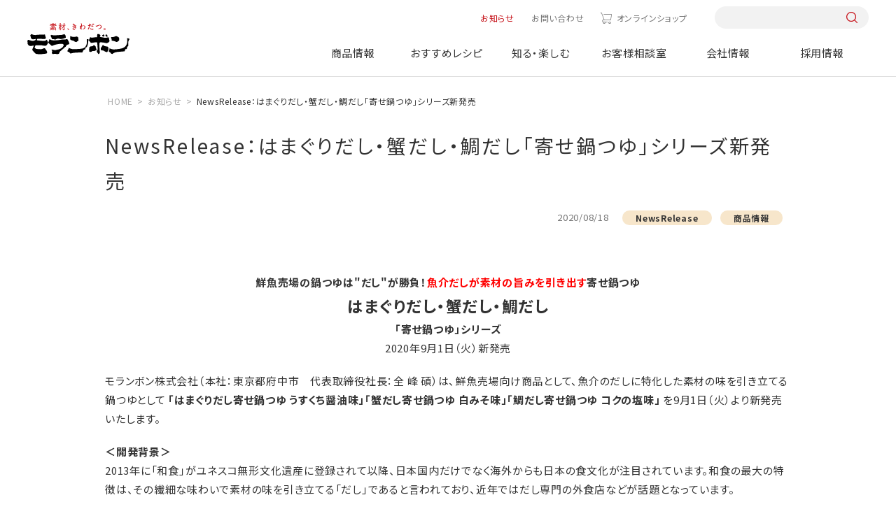

--- FILE ---
content_type: text/html; charset=UTF-8
request_url: https://www.moranbong.co.jp/news/2020/4292.html
body_size: 6805
content:
<!DOCTYPE html>
<html lang="ja">
<head prefix="og: http://ogp.me/ns# fb: http://ogp.me/ns/fb# article: http://ogp.me/ns/article#">
<meta charset="UTF-8" />
<meta http-equiv="X-UA-COMPATIBLE" content="IE=edge" />
<meta name="viewport" content="width=device-width" />
<meta name="format-detection" content="telephone=no,address=no,email=no" />
<title>NewsRelease：はまぐりだし・蟹だし・鯛だし「寄せ鍋つゆ」シリーズ新発売｜お知らせ｜モランボン</title>
<meta name="description" content="モランボンからのお知らせ「NewsRelease：はまぐりだし・蟹だし・鯛だし「寄せ鍋つゆ」シリーズ新発売」" />
<meta name="keywords" content="モランボン,ジャン,焼肉,たれ,韓の食菜,レシピ,キャンペーン,会社情報,採用情報" />
<meta property="og:type" content="article" />
<meta property="og:title" content="NewsRelease：はまぐりだし・蟹だし・鯛だし「寄せ鍋つゆ」シリーズ新発売｜お知らせ｜モランボン" />
<meta property="og:description" content="モランボンからのお知らせ「NewsRelease：はまぐりだし・蟹だし・鯛だし「寄せ鍋つゆ」シリーズ新発売」" />
<meta property="og:image" content="https://www.moranbong.co.jp/common/dist/img/common/touch_logo.png" />
<meta property="og:url" content="https://www.moranbong.co.jp/news/2020/4292.html" />
<meta property="og:site_name" content="モランボン" />
<meta name="twitter:card" content="summary_large_image" />
<meta name="twitter:url" content="https://www.moranbong.co.jp/news/2020/4292.html" />
<meta name="twitter:title" content="NewsRelease：はまぐりだし・蟹だし・鯛だし「寄せ鍋つゆ」シリーズ新発売｜お知らせ｜モランボン" />
<meta name="twitter:description" content="モランボンからのお知らせ「NewsRelease：はまぐりだし・蟹だし・鯛だし「寄せ鍋つゆ」シリーズ新発売」" />
<meta name="twitter:image:src" content="https://www.moranbong.co.jp/common/dist/img/common/touch_logo.png" />
<link rel="canonical" href="https://www.moranbong.co.jp/news/2020/4292.html">
<!-- Google Tag Manager -->
<script>(function(w,d,s,l,i){w[l]=w[l]||[];w[l].push({'gtm.start':
new Date().getTime(),event:'gtm.js'});var f=d.getElementsByTagName(s)[0],
j=d.createElement(s),dl=l!='dataLayer'?'&l='+l:'';j.async=true;j.src=
'https://www.googletagmanager.com/gtm.js?id='+i+dl;f.parentNode.insertBefore(j,f);
})(window,document,'script','dataLayer','GTM-5ZW3C6K');</script>
<!-- End Google Tag Manager -->
<link rel="shortcut icon" href="../../favicon_mrb.ico">
<link rel="apple-touch-icon" href="../../touch_logo.png">
<link rel="preconnect" href="https://fonts.googleapis.com">
<link rel="preconnect" href="https://fonts.gstatic.com" crossorigin>
<link rel="preload" href="https://fonts.googleapis.com/css2?family=Noto+Sans+JP:wght@400;700&family=Yellowtail&family=Zen+Old+Mincho:wght@400;700&display=swap" as="style">
<link rel="stylesheet" href="https://fonts.googleapis.com/css2?family=Noto+Sans+JP:wght@400;700&family=Yellowtail&family=Zen+Old+Mincho:wght@400;700&display=swap" media="print" onload="this.media='all'">
<link href="../../common/dist/css/common.css?020011" rel="stylesheet">
<link href="../../common/dist/css/news.css" rel="stylesheet">
</head>
<body id="news" class="">
<!-- Google Tag Manager (noscript) -->
<noscript><iframe src="https://www.googletagmanager.com/ns.html?id=GTM-5ZW3C6K"
height="0" width="0" style="display:none;visibility:hidden"></iframe></noscript>
<!-- End Google Tag Manager (noscript) -->
<style>
@media screen and (min-width: 751px) {
    #product header .catList {
        justify-content: start;
    }
    #product .catList>div:nth-of-type(1) {
        margin-left: 0;
    }
    #product .catList>div:nth-of-type(5) {
        margin-right: 0;
    }
}
.headerNav__main .mainList__cnt .cnt__main .productCnt__cat .catList>div:nth-last-of-type(-n+3) {
    margin-bottom: auto;
}
</style>


<header id="header">
<div class="header">
<div class="header__inner">
<h1 class="header__logo"><a href="/"><img src="/common/dist/img/logo.svg" alt="モランボン"></a></h1>
<nav class="headerNav">
<div class="headerNav__inner">
<div class="headerNav__sub">
<ul class="subList">
<li class="subList__item news"><a href="/news/">お知らせ</a></li>
<li class="subList__item"><a href="/consultation/#pagelink_inquiry">お問い合わせ</a></li>
<li class="subList__item onlineshop"><a href="https://www.moranbong-shop.com/" class="icon-cart" target="_blank">オンラインショップ</a></li>
</ul>
<div class="sub__search pc-only">
<form action="/search/" onsubmit="return siteSearchCheck(this,'/search/?blog_id=1&no_query=1');" name="search_form">
<input type="hidden" name="blog_id" value="1">
<input type="search" name="query" value="" />
<input type="submit">
</form>
</div>
</div>
<div class="headerNav__main">
<ul class="mainList">
<li class="mainList__item product">
<a href="/products/" class="mainList__button">商品情報</a>
<div class="mainList__cnt">
<div class="cnt__inner l-cnt-lg">
<div class="cnt__ttl pc-only">
<div class="ttl__inner">
<a href="/products/">
<p><span>Product</span>商品情報</p>
<p class="ttl__top">TOPへ</p>
</a>
</div>
<p class="new link--right"><a href="/products/new/"><span>新商品情報</span></a></p>
<ul class="ttl__brand">
<li>ブランドサイト</li>
<li class="link--right"><a href="/jang/">ジャン焼肉サイト</a></li>
<li class="link--right"><a href="/hanshoku/">おうち韓食サイト</a></li>
<li class="link--right"><a href="/tuqro/">手作り餃子サイト</a></li>
<li class="link--right"><a href="/nabe/">おいしい鍋サイト</a></li>
</ul>
</div>
<div class="cnt__main">
<div class="main__inner">
<div class="productCnt pc-only">
<div class="productCnt__wrap">
<div class="productCnt__cat">
<p>商品カテゴリーから探す</p>
<div class="catList pc-only">
<div>
<a href="/products/kimchi/">
<div><img src="/common/dist/img/img_kimchi.jpg?20240328" alt="キムチ"></div>
<p>キムチ</p>
</a>
</div>
<div>
<a href="/products/yakinikunotare/">
<div><img src="/common/dist/img/img_yakiniku.jpg?20240328" alt="焼肉のたれ"></div>
<p>焼肉のたれ</p>
</a>
</div>
<div>
<a href="/products/chinese/">
<div><img src="/common/dist/img/img_dough.jpg?20240328" alt="餃子の皮&ピザなど"></div>
<p>餃子の皮&ピザなど</p>
</a>
</div>
<div>
<a href="/products/nabesoup/">
<div><img src="/common/dist/img/img_soup.jpg?20240328" alt="鍋&スープ"></div>
<p>鍋&スープ</p>
</a>
</div>
<div>
<a href="/products/korean/">
<div><img src="/common/dist/img/img_korean-taste.jpg?20240328" alt="韓国料理テイスト"></div>
<p>韓国料理テイスト</p>
</a>
</div>
<div>
<a href="/products/japan/">
<div><img src="/common/dist/img/img_japanese-taste.jpg?20240328" alt="和風テイスト"></div>
<p>和風テイスト</p>
</a>
</div>
<div>
<a href="/products/western/">
<div><img src="/common/dist/img/img_western-style.jpg?20240328" alt="洋風テイスト"></div>
<p>洋風テイスト</p>
</a>
</div>
<div>
<a href="/products/asia/">
<div><img src="/common/dist/img/img_asian-taste.jpg?20240328" alt="中華&他アジアテイスト"></div>
<p>中華&<br>他アジアテイスト</p>
</a>
</div>
<div>
<a href="/products/frozenfood/">
<div><img src="/common/dist/img/img_frozenfood.jpg?20250210" alt="冷凍商品"></div>
<p>冷凍商品</p>
</a>
</div>
<div>
<a href="/products/businessuse/">
<div><img src="/common/dist/img/img_business.jpg?20240328" alt="業務用商品"></div>
<p>業務用商品</p>
</a>
</div>
</div>
</div>
<div>
<div class="productCnt__counter">
<p>売場から探す</p>
<ul class="counterList">
<li>
<a href="/products/search/index.html?limit=9999&blog_id=2&target=2&query=精肉売場向け">
<div><img src="/common/dist/img/product/bg_counter01.jpg?20240329" alt="精肉売場向け商品"></div>
<p>精肉売場向け商品</p>
</a>
</li>
<li>
<a href="/products/search/index.html?limit=9999&blog_id=2&target=2&query=青果売場向け">
<div><img src="/common/dist/img/product/bg_counter03.jpg?20240329" alt="青果売場向け商品"></div>
<p>青果売場向け商品</p>
</a>
</li>
<li>
<a href="/products/search/index.html?limit=9999&blog_id=2&target=2&query=水産売場向け">
<div><img src="/common/dist/img/product/bg_counter02.jpg?20240329" alt=水産売場向け商品"></div>
<p>水産売場向け商品</p>
</a>
</li>
<li>
<a href="/products/search/index.html?limit=9999&blog_id=2&target=2&query=日配売場向け">
<div><img src="/common/dist/img/product/bg_counter04.jpg?20240329" alt="日配売場向け商品"></div>
<p>日配売場向け商品</p>
</a>
</li>
</ul>
</div>
</div>
</div>
</div>
<div class="productCnt sp-only">
<ul class="cntList">
<li><a href="/products/">TOPへ</a></li>
<li><a href="/products/new/"><span>新商品情報</span><span>NEW</span></a></li>
<li><a href="/products/#pagelink_cateogry">商品カテゴリーから探す</a></li>
<li>
<p>売場から探す</p>
<ul class="productCnt__brand">
<li>
<a href="/products/search/index.html?limit=9999&blog_id=2&target=2&query=精肉売場向け">
<p>精肉売場向け商品</p>
</a>
</li>
<li>
<a href="/products/search/index.html?limit=9999&blog_id=2&target=2&query=青果売場向け">
<p>青果売場向け商品</p>
</a>
</li>
<li>
<a href="/products/search/index.html?limit=9999&blog_id=2&target=2&query=水産売場向け">
<p>水産売場向け商品</p>
</a>
</li>
<li>
<a href="/products/search/index.html?limit=9999&blog_id=2&target=2&query=日配売場向け">
<p>日配売場向け商品</p>
</a>
</li>
</ul>
</li>
<li><a href="/products/#pagelink_brand">商品ブランドから探す</a></li>
</ul>
</div>
</div>
</div>
</div>
</div>
</li>
<li class="mainList__item recipe">
<a href="/recipe/" class="mainList__button">おすすめレシピ</a>
<div class="mainList__cnt">
<div class="cnt__inner l-cnt-lg">
<div class="cnt__ttl pc-only">
<div class="ttl__inner">
<a href="/recipe/">
<p><span>Recipes</span>おすすめレシピ</p>
<p class="ttl__top">TOPへ</p>
</a>
</div>
<ul class="ttl__brand">
<li>ブランドサイト</li>
<li class="link--right"><a href="/jang/">ジャン焼肉サイト</a></li>
<li class="link--right"><a href="/hanshoku/">おうち韓食サイト</a></li>
<li class="link--right"><a href="/tuqro/">手作り餃子サイト</a></li>
<li class="link--right"><a href="/nabe/">おいしい鍋サイト</a></li>
</ul>
</div>
<div class="cnt__main">
<div class="main__inner">
<div class="recipeCnt pc-only">
<div class="recipeCnt__top">
<div class="recipeCnt__week">
<p>今週のおすすめ</p>
<div class="columnBox columnBox--01">
<div>
<a href="/recipe/detail/2018.html">
<div><img src="/recipe/images/2018_ext_03_0_L.jpg" alt="もやしのナムル"></div>
<p class="bold">もやしのナムル</p>
</a>
</div>
</div>
</div>
<div class="recipeCnt__ranking">
<p>1番人気のレシピ</p>
<div class="columnBox columnBox--01">
<div>
<a href="/recipe/detail/11304.html">
<div><img src="/recipe/images/20251017.jpg" alt="餃子の皮で作る包まない小籠包"></div>
<p class="bold">餃子の皮で作る包まない小籠包</p>
</a>
</div>
</div>
</div>
<div class="recipeCnt__movie">
<p>動画レシピ</p>
<div class="columnBox columnBox--01">
<div>
<a href="/recipe/movie/">
<div><img src="/common/dist/img/img_menu_recipe01.jpg" alt="動画レシピ"></div>
<p class="bold">動画レシピ一覧を見る</p>
</a>
</div>
</div>
</div>
</div>
<div class="recipeCnt__bottom">
<div class="button button--red"><a href="/recipe/favorite/"><span class="icon--left icon-favorite">お気に入りレシピを見る</span></a></div>
<div class="recipeCnt__special">
<p>特集レシピ</p>
<div class="columnBox columnBox--02">
<div>
<a href="/recipe/premium/1944.html">
<div><img src="/recipe/images/20251115SPR_main.png" alt="節分レシピ"></div>
<p class="bold">節分レシピ</p>
</a>
</div>
<div>
<a href="/recipe/premium/11418.html">
<div><img src="/recipe/images/20251223creamingM.png" alt="辛い鍋×追いブライト"></div>
<p class="bold">辛い鍋×追いブライト</p>
</a>
</div>
</div>
</div>
</div>
</div>
<div class="recipeCnt sp-only">
<ul class="cntList">
<li><a href="/recipe/">TOPへ</a></li>
<li>
<p>今週のおすすめ</p>
<div class="rowBox rowBox--flex rowBox--02">
<a href="/recipe/detail/2018.html">
<div><img src="/recipe/images/2018_ext_03_0_L.jpg" alt="もやしのナムル"></div>
<div>
<p class="bold">もやしのナムル</p>
</div>
</a>
</div>
</li>
<li><a href="/recipe/ranking/">人気レシピランキング一覧</a></li>
<li><a href="/recipe/movie/">動画レシピ一覧</a></li>
<li>
<p>特集レシピ</p>
<div class="columnBox columnBox--02 columnBox--sp02">
<div>
<a href="/recipe/premium/1944.html">
<div><img src="/recipe/images/20251115SPR_main.png" alt="節分レシピ"></div>
<div>
<p class="bold">節分レシピ</p>
</div>
</a>
</div>
<div>
<a href="/recipe/premium/11418.html">
<div><img src="/recipe/images/20251223creamingM.png" alt="辛い鍋×追いブライト"></div>
<div>
<p class="bold">辛い鍋×追いブライト</p>
</div>
</a>
</div>
</div>
</li>
<li><div class="button button--red"><a href="/recipe/favorite/"><span class="icon--left icon-favorite">お気に入りレシピを見る</span></a></div></li>
</ul>
</div>
</div>
</div>
</div>
</div>
</li>
<li class="mainList__item knowenjoy">
<a href="/knowenjoy/" class="mainList__button">知る・楽しむ</a>
<div class="mainList__cnt">
<div class="cnt__inner l-cnt-lg">
<div class="cnt__ttl pc-only">
<div class="ttl__inner">
<a href="/knowenjoy/">
<p><span>Information</span>知る・楽しむ</p>
<p class="ttl__top">TOPへ</p>
</a>
</div>
</div>
<div class="cnt__main">
<div class="main__inner">
<div class="knowenjoyCnt pc-only">
<ul class="knowenjoyCnt__list">
<li>
<a href="/knowenjoy/campaign/">
<div><img src="/common/dist/img/img_menu_knowenjoy01.jpg?20230328" alt="キャンペーン情報"></div>
<p>キャンペーン情報</p>
</a>
</li>
<li>
<a href="/knowenjoy/movie/">
<div><img src="/common/dist/img/img_menu_knowenjoy02.jpg?20230328" alt="CM情報館"></div>
<p>CM情報館</p>
</a>
</li>
<li>
<a href="/knowenjoy/event/">
<div><img src="/common/dist/img/img_menu_knowenjoy03.jpg?20230328" alt="イベント"></div>
<p>イベント</p>
</a>
</li>
</ul>
</div>
<div class="knowenjoyCnt sp-only">
<ul class="cntList">
<li><a href="/knowenjoy/">TOPへ</a></li>
<li><a href="/knowenjoy/campaign/">キャンペーン情報</a></li>
<li><a href="/knowenjoy/movie/">CM情報館</a></li>
<li><a href="/knowenjoy/event/">イベント</a></li>
</ul>
</div>
</div>
</div>
</div>
</div>
</li>
<li class="mainList__item consultation"><a href="/consultation/">お客様相談室</a></li>
<li class="mainList__item company"><a href="/company/">会社情報</a></li>
<li class="mainList__item recruit"><a href="/recruit/">採用情報</a></li>
<li class="mainlist__item brand sp-only">
<a href="" class="mainList__button">ブランドサイト</a>
<div class="mainList__cnt">
<div class="cnt__inner l-cnt-lg">
<div class="cnt__main">
<div class="main__inner">
<ul class="cntList brandCnt">
<li><a href="/jang/">ジャン焼肉サイト</a></li>
<li><a href="/hanshoku/">おうち韓食サイト</a></li>
<li><a href="/tuqro/">手作り餃子サイト</a></li>
<li><a href="/nabe/">おいしい鍋サイト</a></li>
</ul>
</div>
</div>
</div>
</div>
</li>
</ul>
<div class="mainList__bg"></div>
</div>
</div>
</nav>
<div class="headerNav__front sp-only">
<button class="headerNav__search icon-search"></button>
<button class="headerNav__button"><span></span></button>
</div>
<div class="search__box">
<form action="/search/" onsubmit="return siteSearchCheck(this,'/search/?blog_id=1&no_query=1');" name="search_form">
<input type="hidden" name="blog_id" value="1">
<input type="search" name="query" value="" />
<input type="submit">
</form>
</div>
</div>
</div>
</header>
<div class="overlay"></div>
<main class="lower article">
<script type="application/ld+json">
{
"@context": "http://schema.org",
"@type": "BreadcrumbList",
"itemListElement": [
{
"@type": "ListItem",
"position": 1,
"item": {
"@id": "https://www.moranbong.co.jp/",
"name": "モランボン｜素材、きわだつ"
}
},
{
"@type": "ListItem",
"position": 2,
"item": {
"@id": "https://www.moranbong.co.jp/news/",
"name": "お知らせ"
}
},
{
"@type": "ListItem",
"position": 3,
"item": {
"@id": "https://www.moranbong.co.jp/news/2020/4292.html",
"name": "NewsRelease：はまぐりだし・蟹だし・鯛だし「寄せ鍋つゆ」シリーズ新発売"
}
}
]
}
</script>
<div class="breadcrumb">
<ul itemscope itemtype="http://schema.org/BreadcrumbList" class="breadcrumbList">
<li itemprop="itemListElement" itemscope itemtype="http://schema.org/ListItem"><a itemprop="item" href="../../index.html"><span itemprop="name">HOME</span></a><meta itemprop="position" content="1" /></li>
<li itemprop="itemListElement" itemscope itemtype="http://schema.org/ListItem"><a itemprop="item" href="../index.html"><span itemprop="name">お知らせ</span></a><meta itemprop="position" content="2" /></li>
<li itemprop="itemListElement" itemscope itemtype="http://schema.org/ListItem"><span itemprop="name">NewsRelease：はまぐりだし・蟹だし・鯛だし「寄せ鍋つゆ」シリーズ新発売</span><meta itemprop="position" content="3" /></li>
</ul>
</div>
<div class="news__cnt">
<div class="news__ttl l-cnt">
<h2>NewsRelease：はまぐりだし・蟹だし・鯛だし「寄せ鍋つゆ」シリーズ新発売</h2>
<div class="ttlBox">
<p class="ttlBox__date">2020/08/18</p>
<ul class="labelList">
<li>NewsRelease</li>
<li>商品情報</li>
</ul>
</div>
</div>
<div class="article__wrap l-cnt">
<section class="article__cnt">
<p style="text-align: center;"><strong>鮮魚売場の鍋つゆは"だし"が勝負！<span style="color: #ff0000;">魚介だしが素材の旨みを引き出す</span>寄せ鍋つゆ</strong><br /><strong style="font-size: 150%;">はまぐりだし・蟹だし・鯛だし</strong><br /><strong>「寄せ鍋つゆ」シリーズ</strong><br />2020年9月1日（火）新発売</p>
<p>モランボン株式会社（本社：東京都府中市　代表取締役社長：全 峰 碩）は、鮮魚売場向け商品として、魚介のだしに特化した素材の味を引き立てる鍋つゆとして <strong>「はまぐりだし寄せ鍋つゆ うすくち醤油味」「蟹だし寄せ鍋つゆ 白みそ味」「鯛だし寄せ鍋つゆ コクの塩味」</strong> を9月1日（火）より新発売いたします。</p>
<p><strong>＜開発背景＞</strong><br /> 2013年に「和食」がユネスコ無形文化遺産に登録されて以降、日本国内だけでなく海外からも日本の食文化が注目されています。和食の最大の特徴は、その繊細な味わいで素材の味を引き立てる「だし」であると言われており、近年ではだし専門の外食店などが話題となっています。<br /> そこで、今後もますます注目が集まる「だし」に着目し、家庭にはない高級感のある「魚介だし」を使った鍋つゆとして、寄せ鍋つゆシリーズを新発売いたします。<br /> 鮮魚売場ならではの「魚介だし」＋「相性の良い合わせだし」の相乗効果で、とことん魚介を堪能する〝日常のプチ贅沢鍋″をご提案いたします。</p>
<p><img alt="はまぐりだし・蟹だし・鯛だし「寄せ鍋つゆ」シリーズ" src="../../images/n20200818_04.png" width="850" height="463" class="mt-image-center" style="text-align: center; display: block; margin: 0 auto 20px;" /></p>
<p><strong>＜商品特徴＞</strong></p>
<p><strong>■ はまぐりだし寄せ鍋つゆ うすくち醤油味</strong> <br />はまぐりだしのやさしい旨みが魚介の味を引き立てる「だし」にこだわった寄せ鍋つゆです。<br />はまぐりだしに、かつお節・ほたて・昆布の旨みを合わせました。<br />うすくち醤油を使用した上品でまろやかな味わいをお楽しみください。</p>
<p><strong>■ 蟹だし寄せ鍋つゆ 白みそ味</strong> <br />蟹だしの贅沢な旨みが魚介のおいしさを引き立てる「だし」にこだわった寄せ鍋つゆです。<br />蟹だしに、ほたて・昆布の旨みを合わせました。<br />2種の白みそを使用した上品でコクのある味わいをお楽しみください。</p>
<p><strong>■ 鯛だし寄せ鍋つゆ コクの塩味</strong> <br />鯛だしのコクのある旨みが魚介のおいしさを引き立てる「だし」にこだわった寄せ鍋つゆです。<br />鯛だしに、昆布・あさりの旨みを合わせました。<br />煮切り清酒を使用した上品で深みのある味わいをお楽しみください。</p>
<hr />
<p><strong>＜商品概要＞</strong></p>
<table border="1" cellpadding="10" cellspacing="0" width="100%">
<tbody>
<tr>
<td style="width: 16%; text-align: center;" width="25%"><strong>商品名</strong></td>
<td style="width: 28%; text-align: center;" width="25%"><strong>はまぐりだし寄せ鍋つゆ<br /> うすくち醤油味</strong></td>
<td style="width: 28%; text-align: center;" width="25%"><strong>蟹だし寄せ鍋つゆ<br /> 白みそ味</strong></td>
<td style="width: 28%; text-align: center;" width="25%"><strong>鯛だし寄せ鍋つゆ<br /> コクの塩味</strong></td>
</tr>
<tr>
<td style="text-align: center;">内容量</td>
<td colspan="3" style="text-align: center;">750g</td>
</tr>
<tr>
<td style="text-align: center;">入り数</td>
<td colspan="3" style="text-align: center;">1ケース＝10パック</td>
</tr>
<tr>
<td style="text-align: center;">保存方法</td>
<td colspan="3" style="text-align: center;">直射日光をさけ、常温で保存</td>
</tr>
<tr>
<td style="text-align: center;">賞味期間</td>
<td colspan="3" style="text-align: center;">540日<br /> （期間限定 8～2月）</td>
</tr>
<tr>
<td style="text-align: center;">参考小売価格<br /> （税抜き）</td>
<td colspan="3" style="text-align: center;">350円</td>
</tr>
</tbody>
</table>
</section>
<div class="note">
<p class="note">※ニュースリリースに掲載している内容は、発表日時点の情報です。最新の情報とは異なる場合がありますので、あらかじめご了承ください。</p>
</div>
<div class="news__info">
<div class="infoBox infoBox--related">
<p class="infoBox__ttl">関連情報</p>
<p class="link--pdf"><a href="../../docs/4292_ext_05_1.pdf" class="icon-pdf" target="_blank">NewsRelease：はまぐりだし・蟹だし・鯛だし「寄せ鍋つゆ」シリーズ新発売(572.8 KB)</a></p>
</div>
<div class="infoBox infoBox--inquiry">
<p class="infoBox__ttl">本件に関するお問い合わせ</p>
<p>モランボン株式会社 広報課 ／田所・川村<br>
〒183-8536 東京都府中市晴見町2-16-1<br>
<span class="pc-only">Tel：042-368-0430　Fax：042-368-0415　E-mail：<a href="mailto:pr@moranbong.co.jp">pr@moranbong.co.jp</a></span>
<span class="sp-only">Tel：<a href="tel:042-368-0430">042-368-0430</a>　Fax：042-368-0415　E-mail：<a href="mailto:pr@moranbong.co.jp">pr@moranbong.co.jp</a></span></p>
</div>
</div>
<div class="link link--left"><a href="../index.html">お知らせ一覧に戻る</a></div>
</div>
</div>
</main>
<a href="#" id="pagetop"></a>  
<footer id="footer" class="footer">
<div class="footer__inner">
<a href="../../index.html" class="footer__logo"><img src="../../common/dist/img/logo.svg" alt="モランボン"></a>
<div class="footer__cnt">
<div class="footer__smap">
<div class="smap__wrap">
<div class="smap__cnt">
<p class="smap__ttl smap__ttl--sp"><a href="../../products/index.html">商品情報</a></p>
<ul class="smapList">
<li class="smapList__item"><a href="../../products/new/index.html">新商品情報</a></li>
<li class="smapList__item"><a href="../../products/index.html#pagelink_cateogry">商品カテゴリから探す</a></li>
<li class="smapList__item"><a href="../../products/index.html#pagelink_salefloor">売り場から探す</a></li>
<li class="smapList__item"><a href="../../products/index.html#pagelink_brand">商品ブランドから探す</a></li>
</ul>
</div>
<div class="smap__cnt">
<p class="smap__ttl smap__ttl--sp"><a href="../../recipe/index.html">おすすめレシピ</a></p>
<ul class="smapList">
<li class="smapList__item"><a href="../../recipe/index.html">今週のおすすめレシピ</a></li>
<li class="smapList__item"><a href="../../recipe/ranking/index.html">人気レシピランキング一覧</a></li>
<li class="smapList__item"><a href="../../recipe/movie/index.html">動画レシピ一覧</a></li>
<li class="smapList__item"><a href="../../recipe/index.html#pagelink_feature">特集レシピ</a></li>
</ul>
</div>
<div class="smap__cnt">
<p class="smap__ttl smap__ttl--sp"><a href="../../knowenjoy/index.html">知る・楽しむ</a></p>
<ul class="smapList">
<li class="smapList__item"><a href="../../knowenjoy/campaign/index.html">キャンペーン</a></li>
<li class="smapList__item"><a href="../../knowenjoy/movie/index.html">CM情報館</a></li>
<li class="smapList__item"><a href="../../knowenjoy/event/index.html">イベント</a></li>
</ul>
</div>
<div class="smap__cnt">
<p class="smap__ttl smap__ttl--sp"><a href="../../consultation/index.html">お客様相談室</a></p>
<ul class="smapList">
<li class="smapList__item"><a href="../../consultation/faq-products/all/index.html">商品についてのご質問</a></li>
<li class="smapList__item"><a href="../../consultation/discontinued/index.html">終売商品のお知らせ</a></li>
<li class="smapList__item"><a href="../../consultation/index.html#mail">メールでのお問い合わせ</a></li>
</ul>
</div>
<div class="smap__cnt">
<p class="smap__ttl"><a href="../../company/index.html">会社情報</a></p>
<p class="smap__ttl"><a href="../../recruit/index.html">採用情報</a></p>
</div>
</div>
<div class="smap__cnt">
<p class="smap__ttl"><a href="../../jang/index.html">ジャン焼肉サイト</a></p>
<p class="smap__ttl"><a href="../../hanshoku/index.html">おうち韓食サイト</a></p>
<p class="smap__ttl"><a href="../../tuqro/index.html">手作り餃子サイト</a></p>
<p class="smap__ttl"><a href="../../nabe/index.html">おいしい鍋サイト</a></p>
</div>
</div>
<div class="footer__other">
<ul class="footer__sns">
<li><a href="https://www.instagram.com/moranbong_official/?hl=ja" class="icon-instagram" target="_blank"></a></li>
<li><a href="https://x.com/moranbong1979?hp" class="icon-x" target="_blank"></a></li>
<li><a href="https://www.youtube.com/@moranbong1979" class="icon-youtube" target="_blank"></a></li>
</ul>
<div>
<ul class="footer__sub">
<li><a href="../index.html">お知らせ</a></li>
<li><a href="../../consultation/index.html#pagelink_inquiry">お問い合わせ</a></li>
<li><a href="https://www.moranbong-shop.com/" class="icon-cart" target="_blank">オンラインショップ</a></li>
</ul>
<div class="footer__search">
<form action="../../search/index.html" onsubmit="return siteSearchCheck(this,'/search/?blog_id=1&no_query=1');" name="search_form">
<input type="hidden" name="blog_id" value="1">
<input type="search" name="query" value="" />
<input type="submit">
</form>
</div>
</div>
</div>
</div>
<div class="footer__bottom">
<div class="bottom__inner">
<p class="bottom__copyright">Copyright&copy;2002-2026 モランボン株式会社 all rights reserved.</p>
<ul class="bottom__link">
<li><a href="../../copyright/index.html">サイトポリシー</a></li>
<li><a href="../../privacypolicy/index.html">プライバシーポリシー</a></li>
<li><a href="../../sns-policy/index.html">ソーシャルメディアポリシー</a></li>
<li><a href="../../sitemap/index.html">サイトマップ</a></li>
</ul>
</div>
</div>
</div>
</footer>
<script src="https://ajax.googleapis.com/ajax/libs/jquery/3.6.0/jquery.min.js"></script>
<script src="../../common/dist/js/script.js?020011"></script>
</body>
</html>


--- FILE ---
content_type: text/css
request_url: https://www.moranbong.co.jp/common/dist/css/news.css
body_size: 2430
content:
@charset "UTF-8";@font-face{font-family:"Noto Sans CJK Sub";font-style:normal;font-weight:100;src:url(../fonts/NotoSansCJKjp-Thin.woff2) format("woff2"),url(../fonts/NotoSansCJKjp-Thin.woff) format("woff"),url(../fonts/NotoSansCJKjp-Thin.ttf) format("truetype"),url(../fonts/NotoSansCJKjp-Thin.eot) format("embedded-opentype")}@font-face{font-family:"Noto Sans CJK Sub";font-style:normal;font-weight:300;src:url(../fonts/NotoSansCJKjp-Light.woff2) format("woff2"),url(../fonts/NotoSansCJKjp-Light.woff) format("woff"),url(../fonts/NotoSansCJKjp-Light.ttf) format("truetype"),url(../fonts/NotoSansCJKjp-Light.eot) format("embedded-opentype")}@font-face{font-family:"Noto Sans CJK Sub";font-style:normal;font-weight:350;src:url(../fonts/NotoSansCJKjp-DemiLight.woff2) format("woff2"),url(../fonts/NotoSansCJKjp-DemiLight.woff) format("woff"),url(../fonts/NotoSansCJKjp-DemiLight.ttf) format("truetype"),url(../fonts/NotoSansCJKjp-DemiLight.eot) format("embedded-opentype")}@font-face{font-family:"Noto Sans CJK Sub";font-style:normal;font-weight:400;src:url(../fonts/NotoSansCJKjp-Regular.woff2) format("woff2"),url(../fonts/NotoSansCJKjp-Regular.woff) format("woff"),url(../fonts/NotoSansCJKjp-Regular.ttf) format("truetype"),url(../fonts/NotoSansCJKjp-Regular.eot) format("embedded-opentype")}@font-face{font-family:"Noto Sans CJK Sub";font-style:normal;font-weight:500;src:url(../fonts/NotoSansCJKjp-Medium.woff2) format("woff2"),url(../fonts/NotoSansCJKjp-Medium.woff) format("woff"),url(../fonts/NotoSansCJKjp-Medium.ttf) format("truetype"),url(../fonts/NotoSansCJKjp-Medium.eot) format("embedded-opentype")}@font-face{font-family:"Noto Sans CJK Sub";font-style:normal;font-weight:700;src:url(../fonts/NotoSansCJKjp-Bold.woff2) format("woff2"),url(../fonts/NotoSansCJKjp-Bold.woff) format("woff"),url(../fonts/NotoSansCJKjp-Bold.ttf) format("truetype"),url(../fonts/NotoSansCJKjp-Bold.eot) format("embedded-opentype")}@font-face{font-family:Yellowtail-Regular;src:url(../fonts/Yellowtail-Regular.ttf) format("truetype");font-weight:400;font-style:normal}@font-face{font-family:icomoon_moranbong;src:url(../fonts/icomoon_moranbong.eot?s56t3j);src:url(../fonts/icomoon_moranbong.eot?s56t3j#iefix) format("embedded-opentype"),url(../fonts/icomoon_moranbong.ttf?s56t3j) format("truetype"),url(../fonts/icomoon_moranbong.woff?s56t3j) format("woff"),url(../fonts/icomoon_moranbong.svg?s56t3j#icomoon_moranbong) format("svg");font-weight:400;font-style:normal;font-display:block}[class*=" icon-"]::before,[class^=icon-]::before{font-family:icomoon_moranbong!important;speak:never;font-style:normal;font-weight:400;font-variant:normal;text-transform:none;line-height:1;-webkit-font-smoothing:antialiased;-moz-osx-font-smoothing:grayscale}[class*=" icon-"]::after,[class^=icon-]::after{font-family:icomoon_moranbong!important;speak:never;font-style:normal;font-weight:400;font-variant:normal;text-transform:none;line-height:1;-webkit-font-smoothing:antialiased;-moz-osx-font-smoothing:grayscale}.icon-accordion1:before{content:"\e900"}.icon-accordion:before{content:"\e901"}.icon-allergen:before{content:"\e902"}.icon-allergy_apple:before{content:"\e903"}.icon-allergy_banana:before{content:"\e904"}.icon-allergy_beef:before{content:"\e905"}.icon-allergy_buckwheat:before{content:"\e906"}.icon-allergy_cashewnuts:before{content:"\e907"}.icon-allergy_chicken:before{content:"\e908"}.icon-allergy_crab:before{content:"\e909"}.icon-allergy_egg:before{content:"\e90a"}.icon-allergy_gelatin:before{content:"\e90b"}.icon-allergy_ikura:before{content:"\e90c"}.icon-allergy_kiwi:before{content:"\e90d"}.icon-allergy_mackerel:before{content:"\e90e"}.icon-allergy_matsutake:before{content:"\e90f"}.icon-allergy_milk:before{content:"\e910"}.icon-allergy_orange:before{content:"\e911"}.icon-allergy_peach:before{content:"\e912"}.icon-allergy_peanuts:before{content:"\e913"}.icon-allergy_pork:before{content:"\e914"}.icon-allergy_salmon:before{content:"\e915"}.icon-allergy_sesame:before{content:"\e916"}.icon-allergy_shellfish:before{content:"\e917"}.icon-allergy_shrimp:before{content:"\e918"}.icon-allergy_soy:before{content:"\e919"}.icon-allergy_squid:before{content:"\e91a"}.icon-allergy_walnut:before{content:"\e91b"}.icon-allergy_wheat:before{content:"\e91c"}.icon-allergy_yam:before{content:"\e91d"}.icon-attention:before{content:"\e91e"}.icon-carbohydrate:before{content:"\e91f"}.icon-cart:before{content:"\e920"}.icon-clipboard:before{content:"\e921"}.icon-composition:before{content:"\e922"}.icon-cookingtime:before{content:"\e923"}.icon-defective:before{content:"\e924"}.icon-discontinued:before{content:"\e925"}.icon-energy:before{content:"\e926"}.icon-expirationdate:before{content:"\e927"}.icon-blank:before{content:"\e928"}.icon-facebook:before{content:"\e929"}.icon-favorite:before{content:"\e92a"}.icon-first:before{content:"\e92b"}.icon-howtocook:before{content:"\e92c"}.icon-important:before{content:"\e92d"}.icon-ingredients:before{content:"\e92e"}.icon-instagram:before{content:"\e92f"}.icon-line:before{content:"\e930"}.icon-lipid:before{content:"\e931"}.icon-mail:before{content:"\e932"}.icon-mailmagazine:before{content:"\e933"}.icon-movie:before{content:"\e934"}.icon-others:before{content:"\e935"}.icon-pdf:before{content:"\e936"}.icon-play .path1:before{content:"\e937";color:#fff}.icon-play .path2:before{content:"\e938";margin-left:-1em;color:#c7161d}.icon-play_hover:before{content:"\e939";color:#c7161d}.icon-print:before{content:"\e93a"}.icon-protein:before{content:"\e93b"}.icon-question:before{content:"\e93c"}.icon-safety:before{content:"\e93d"}.icon-salt:before{content:"\e93e"}.icon-search:before{content:"\e93f"}.icon-search_fish:before{content:"\e940"}.icon-search_genre:before{content:"\e941"}.icon-search_howtocook:before{content:"\e942"}.icon-search_ingredients:before{content:"\e943"}.icon-search_meat:before{content:"\e944"}.icon-search_others:before{content:"\e945"}.icon-search_rice:before{content:"\e946"}.icon-search_scene:before{content:"\e947"}.icon-search_type:before{content:"\e948"}.icon-search_vegetable:before{content:"\e949"}.icon-second:before{content:"\e94a"}.icon-shop:before{content:"\e94b"}.icon-sodium:before{content:"\e94c"}.icon-stop .path1:before{content:"\e94d";color:#fff}.icon-stop .path2:before{content:"\e94e";margin-left:-1em;color:#c7161d}.icon-stop .path3:before{content:"\e94f";margin-left:-1em;color:#fff}.icon-stop .path4:before{content:"\e950";margin-left:-1em;color:#c7161d}.icon-stop_hover:before{content:"\e951";color:#c7161d}.icon-storage:before{content:"\e952"}.icon-tel:before{content:"\e953"}.icon-third:before{content:"\e954"}.icon-twitter:before{content:"\e955"}.icon-youtube:before{content:"\e956"}.icon-letter:before{content:"\e957"}@media screen and (min-width:751px){#news header .subList__item.news a{color:#c7161d}}#news .top .menu{padding-bottom:4em}@media screen and (max-width:750px){#news .top .menu{padding-bottom:calc((60 / 750) * 100vw)}}#news .top .menu .tabList{margin-bottom:1.6em}@media screen and (max-width:750px){#news .top .menu .tabList{margin-bottom:calc((30 / 750) * 100vw)}}@media screen and (min-width:751px){#news .top .menu .tabList{justify-content:center}}@media screen and (max-width:750px){#news .top .menu .tabList li a{width:calc((330 / 750) * 100vw)}}#news .top .main{padding-bottom:8em}@media screen and (max-width:750px){#news .top .main{padding-bottom:calc((140 / 750) * 100vw)}}#news .top .main .newsList__item{padding:1.3em 0;border-bottom:1px solid #ddd}@media screen and (max-width:750px){#news .top .main .newsList__item{padding:calc((40 / 750) * 100vw) 0}}#news .top .main .newsList__item:nth-of-type(1){padding-top:0;border-top:none!important}#news .top .main .newsList__item:nth-of-type(10n){border-bottom:none}#news .top .main .newsList__item:nth-of-type(10n+1){border-top:1px solid #ddd}#news .top .main .newsList__item:nth-last-of-type(1){border-bottom:none}#news .top .main .newsList__item.hidden{display:none;opacity:0}#news .top .main .newsList__item.show{display:block;opacity:1;animation:fadeIn .3s ease-in 0s forwards}#news .top .main .newsList__box{margin-bottom:.4em;display:flex;justify-content:flex-start;align-items:center}@media screen and (max-width:750px){#news .top .main .newsList__box{margin-bottom:calc((15 / 750) * 100vw);display:block}}#news .top .main .newsList__date{margin:0 1.5em .6em 0;color:#777;font-size:13px}@media screen and (min-width:751px) and (max-width:1140px){#news .top .main .newsList__date{font-size:calc((13 / 1140) * 100vw)}}@media screen and (max-width:750px){#news .top .main .newsList__date{margin:0 calc((30 / 750) * 100vw) calc((15 / 750) * 100vw) 0;font-size:calc((26 / 750) * 100vw)}}#news .top .main .newsList__ttl.icon-blank::before{content:""}#news .top .main .newsList__ttl.icon-blank::after{content:"\e928";padding-left:.3em;color:#c7161d}#news .top .main .newsList__ttl.icon-pdf::before{content:""}#news .top .main .newsList__ttl.icon-pdf::after{content:"\e936";padding-left:.3em;color:#c7161d}#news .top .main .newsButton{margin-top:2em;text-align:center}@media screen and (max-width:750px){#news .top .main .newsButton{margin-top:calc((30 / 750) * 100vw)}}#news .top .main .newsButton button::after{content:"";width:8px;height:8px;margin-left:.5em;display:inline-block;border-right:1px solid #c7161d;border-bottom:1px solid #c7161d;position:relative;top:-4px;right:0;transform:rotate(45deg);transition:.3s}@media screen and (min-width:751px) and (max-width:1140px){#news .top .main .newsButton button::after{width:calc((8 / 1140) * 100vw);height:calc((8 / 1140) * 100vw);top:calc((-4 / 1140) * 100vw)}}@media screen and (max-width:750px){#news .top .main .newsButton button::after{width:calc((16 / 750) * 100vw);height:calc((16 / 750) * 100vw);margin-right:calc((16 / 750) * 100vw);top:calc((-6 / 750) * 100vw)}}@media screen and (min-width:751px){#news .top .main .newsButton button:hover::after{top:-2px}}@media screen and (min-width:751px) and (max-width:1140px){#news .top .main .newsButton button:hover::after{top:calc((-2 / 1140) * 100vw)}}#news .top .main .newsButton.hidden{display:none}#news .lower .news__ttl{margin-bottom:4em}@media screen and (max-width:750px){#news .lower .news__ttl{margin-bottom:calc((60 / 750) * 100vw)}}#news .lower .news__ttl h2{margin-bottom:.6em}@media screen and (max-width:750px){#news .lower .news__ttl h2{margin-bottom:calc((50 / 750) * 100vw)}}#news .lower .news__ttl .ttlBox{display:flex;justify-content:flex-end;align-items:center}@media screen and (max-width:750px){#news .lower .news__ttl .ttlBox{justify-content:flex-start}}#news .lower .news__ttl .ttlBox__date{margin:0 1.5em .6em 0;color:#777;font-size:13px}@media screen and (min-width:751px) and (max-width:1140px){#news .lower .news__ttl .ttlBox__date{font-size:calc((13 / 1140) * 100vw)}}@media screen and (max-width:750px){#news .lower .news__ttl .ttlBox__date{margin:0 calc((30 / 750) * 100vw) calc((15 / 750) * 100vw) 0;font-size:calc((26 / 750) * 100vw)}}#news .lower .news__info{margin-bottom:3.3em}@media screen and (max-width:750px){#news .lower .news__info{margin-bottom:calc((60 / 750) * 100vw)}}#news .lower .news__info .infoBox{margin-bottom:1.3em;padding:2em 2.6em;border-radius:10px}@media screen and (max-width:750px){#news .lower .news__info .infoBox{margin-bottom:calc((30 / 750) * 100vw);padding:calc((50 / 750) * 100vw) calc((30 / 750) * 100vw);border-radius:calc((20 / 750) * 100vw)}}#news .lower .news__info .infoBox p:nth-last-of-type(1){margin-bottom:0}#news .lower .news__info .infoBox--related{background:#faf3e8}#news .lower .news__info .infoBox--inquiry{background:#f2f2f2}#news .lower .news__info .infoBox__ttl{margin-bottom:.6em;font-weight:700}@media screen and (max-width:750px){#news .lower .news__info .infoBox__ttl{margin-bottom:calc((20 / 750) * 100vw)}}#news .lower .news__info .infoBox__link{margin-bottom:1.3em;display:block}@media screen and (max-width:750px){#news .lower .news__info .infoBox__link{margin-bottom:calc((40 / 750) * 100vw)}}#news .lower .news__info .infoBox__link:nth-last-of-type(1){margin-bottom:0}#news .lower .news__info .infoBox a{transition:.3s}#news .lower .note{padding-bottom:3.3em}#news .lower .note .note{margin-bottom:0;padding-bottom:0}#news .article h2{font-size:28px}@media screen and (min-width:751px) and (max-width:1140px){#news .article h2{font-size:calc((28 / 1140) * 100vw)}}@media screen and (max-width:750px){#news .article h2{font-size:calc((44 / 750) * 100vw)}}#news .article__wrap{padding-bottom:8em}@media screen and (max-width:750px){#news .article__wrap{padding-bottom:calc((140 / 750) * 100vw)}}#news .article__cnt{padding-bottom:5.3em}@media screen and (max-width:750px){#news .article__cnt{padding-bottom:calc((80 / 750) * 100vw)}}#news .article__cnt table td,#news .article__cnt table th{display:table-cell;white-space:nowrap}@media screen and (max-width:750px){#news .article__cnt table th{border-top:1px solid #ccc}}@media screen and (max-width:750px){#news .article__cnt .table__wrap{overflow-x:scroll}}#news .article .button{margin-top:4em}@media screen and (max-width:750px){#news .article .button{margin-top:calc((120 / 750) * 100vw)}}@keyframes fadeIn{0%{display:none;opacity:0}1%{display:block;opacity:0}100%{display:block;opacity:1}}